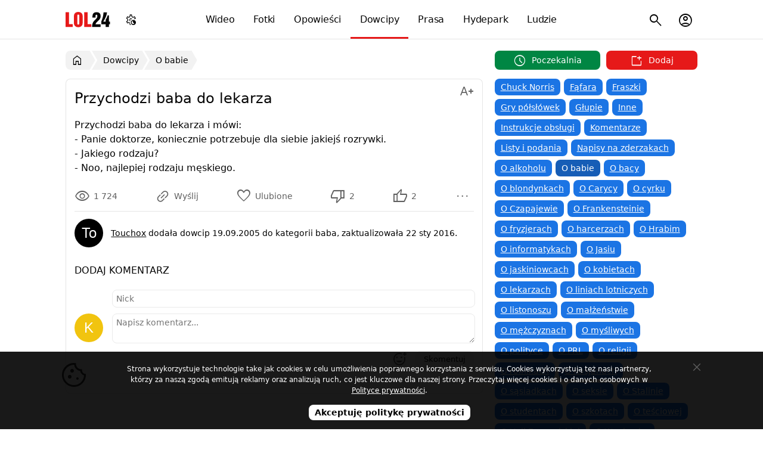

--- FILE ---
content_type: text/html; charset=utf-8
request_url: https://lol24.com/dowcipy/o-babie/przychodzi-baba-do-lekarza-i-mowi-panie-377
body_size: 6667
content:
<!DOCTYPE html><html lang="pl" class="light"><head prefix="og: http://ogp.me/ns#"><meta charset="UTF-8"><link rel="preload" href="/fonts/materialsymbolsoutlined/v4/48,400,0,0.woff2" as="font" type="font/woff2" crossorigin><style>@font-face { font-family: "Material Symbols Outlined"; font-style: normal; font-weight: 400; font-display: block; src: url(/fonts/materialsymbolsoutlined/v4/48,400,0,0.woff2) format("woff2"), url(/fonts/materialsymbolsoutlined/v4/48,400,0,0.woff) format("woff"); }</style><link rel="preload" href="https://lol24.com/css/v591768423626/main.css" as="style"><title>Przychodzi baba do lekarza</title><meta name="description" content="Przychodzi baba do lekarza i mówi: - Panie doktorze, koniecznie potrzebuje dla siebie jakiejś rozrywki. - Jakiego rodzaju? - Noo, najlepiej rodzaju męskiego."><meta name="keywords" content="męskiego, rodzaju, noo najlepiej, jakiego, rozrywki, jakiejś, dla siebie, potrzebuje, koniecznie, doktorze, panie, i mówi, do lekarza, baba, przychodzi, dowcip, baba"><meta name="robots" content="noarchive"><meta name="viewport" content="width=device-width, initial-scale=1.0, minimum-scale=1.0"><meta name="theme-color" content="#ffffff"><meta name="msapplication-navbutton-color" content="#ffffff"><meta name="mobile-web-app-capable" content="yes"><meta name="apple-mobile-web-app-status-bar-style" content="default"><link rel="manifest" href="/manifest.json"><link rel="search" type="application/opensearchdescription+xml" href="https://lol24.com/opensearch.xml" title="LOL24"><link rel="stylesheet" href="https://lol24.com/css/v591768423626/main.css"><script>var LOL24 = {};var adults=0, login=0;var sTitle =  document.title;</script><meta property="og:title" content="Przychodzi baba do lekarza"> <link rel="alternate" type="application/rss+xml" title="RSS" href="https://lol24.com/rss/dowcipy"><link rel="canonical" href="https://lol24.com/dowcipy/o-babie/przychodzi-baba-do-lekarza-i-mowi-panie-377"><meta property="og:type" content="article"><meta property="og:image" content="https://src.lol24.com/dowcipy/3/377.jpg"><meta property="og:site_name" content="LOL24"><link rel="shortcut icon" href="https://lol24.com/favicon.ico" type="image/x-icon"><link rel="apple-touch-icon" href="https://lol24.com/apple-touch-icon.png"><link rel="icon" type="image/png" sizes="192x192" href="https://lol24.com/android-chrome-192x192.png"></head><body class="wrap without-logged" style="background-color: #ffffff"><header itemscope itemtype="http://schema.org/WebSite"><nav><div class="logo"><a href="/" itemprop="url">LOL24</a></div><ul id="navbarCollapse" class="main-menu"><li class="videos"><a href="/wideo"><i class="icon smart_display"></i> Wideo</a></li><li class="images"><a href="/fotki"><i class="icon photo_camera"></i> Fotki</a></li><li class="stories"><a href="/opowiadania"><i class="icon auto_stories"></i> Opowieści</a></li><li class="jokes selected"><a href="/dowcipy"><i class="icon sentiment_very_satisfied"></i> Dowcipy</a></li><li class="press"><a href="/prasa"><i class="icon newspaper"></i> Prasa</a></li><li class="hydepark"><a href="/hydepark"><i class="icon forum"></i> Hydepark</a></li><li class="people"><a href="/profile"><i class="icon groups"></i> Ludzie</a></li></ul><ul class="sub-menu"><li class="nav-menu-button toggle"><button type="button" title="Menu"><i class="icon menu"></i></button></li><li class="user  user-account"><button type="button" title="Menu konta użytkownika"><i class="icon account_circle"></i></button></li><li class="search"><button type="button" title="Szukaj na stronie"><i class="icon search"></i></button><ul><li><form method="get" action="/szukaj" itemprop="potentialAction" itemscope itemtype="http://schema.org/SearchAction"><button type="submit"><i class="icon search"></i><span>Szukaj</span></button><meta itemprop="target" content="https://lol24.com/szukaj?q={q}"><input type="text" name="q" value="" required="required" placeholder="szukaj..." id="sbi" itemprop="query-input"><input type="hidden" name="service" value="/dowcipy"><button type="button" class="closesearch" title="Szukaj"><i class="icon close"></i></button></form></li></ul></li></ul><ul class="sub-menu menu-color-scheme"><li><button type="button" title="Menu ustawień trybu jasnego, ciemnego, automatycznego"><i class="icon settings_night_sight"></i></button><ul class="color-scheme"><li class="light" data-color="light" tabindex="0"><a href="#jasny"><i class="icon light_mode"></i><span> Jasny</span></a></li><li class="default active" data-color="auto"><a href="#automatyczny"><i class="icon contrast"></i><span> Automatyczny</span></a></li><li class="dark" data-color="dark" tabindex="0"><a href="#ciemny"><i class="icon dark_mode"></i><span> Ciemny</span></a></li></ul></li></ul><script type="application/ld+json">{"@context":"http://schema.org","@type":"Organization","name":"LOL24","url":"https://lol24.com","logo":"https://lol24.com/img/logo-black.png","sameAs":["https://www.facebook.com/lol24Official","https://x.com/humor_rozrywka"]}</script></nav></header><div id="container" class="dowcipy l-parent-2"><div class="promo-ego ego-0"></div><main><nav id="breadcrumb" class="breadcrumb"><ul itemscope itemtype="http://schema.org/BreadcrumbList"><li itemprop="itemListElement" itemscope itemtype="http://schema.org/ListItem"><a href="/" itemprop="item" title="Wróć do strony głównej"><i class="icon home"></i><span itemprop="name">LOL24</span></a><meta itemprop="position" content="1"></li><li itemprop="itemListElement" itemscope itemtype="http://schema.org/ListItem"><a href="/dowcipy" itemprop="item"><span itemprop="name">Dowcipy</span></a><meta itemprop="position" content="2"></li><li itemprop="itemListElement" itemscope itemtype="http://schema.org/ListItem"><a href="/dowcipy/o-babie" itemprop="item"><span itemprop="name">O babie</span></a><meta itemprop="position" content="3"></li></ul></nav><label aria-label="Wybierz kategorię" class="nav-cat-mobile"><select class="cat-mobile" name="nav-cat-mobile" onchange="location = this.options[this.selectedIndex].value;"><option value="/dowcipy">Wybierz kategorię</option><option value="/dowcipy/chuck-norris">Chuck Norris</option><option value="/dowcipy/fafara">Fąfara</option><option value="/dowcipy/fraszki">Fraszki</option><option value="/dowcipy/gry-polslowek">Gry półsłówek</option><option value="/dowcipy/glupie">Głupie</option><option value="/dowcipy/inne">Inne</option><option value="/dowcipy/instrukcje-obslugi">Instrukcje obsługi</option><option value="/dowcipy/komentarze">Komentarze</option><option value="/dowcipy/listy-i-podania">Listy i podania</option><option value="/dowcipy/napisy-na-zderzakach">Napisy na zderzakach</option><option value="/dowcipy/o-alkoholu">O alkoholu</option><option value="/dowcipy/o-babie" selected="selected" >O babie</option><option value="/dowcipy/o-bacy">O bacy</option><option value="/dowcipy/o-blondynkach">O blondynkach</option><option value="/dowcipy/o-carycy">O Carycy</option><option value="/dowcipy/o-cyrku">O cyrku</option><option value="/dowcipy/o-czapajewie">O Czapajewie</option><option value="/dowcipy/frankensteinie">O Frankensteinie</option><option value="/dowcipy/o-fryzjerach">O fryzjerach</option><option value="/dowcipy/o-harcerze">O harcerzach</option><option value="/dowcipy/o-hrabi">O Hrabim</option><option value="/dowcipy/o-informatykach">O informatykach</option><option value="/dowcipy/o-jasiu">O Jasiu</option><option value="/dowcipy/o-jaskiniowcach">O jaskiniowcach</option><option value="/dowcipy/o-kobietach">O kobietach</option><option value="/dowcipy/o-lekarzach">O lekarzach</option><option value="/dowcipy/o-liniach-lotniczych">O liniach lotniczych</option><option value="/dowcipy/o-listonoszu">O listonoszu</option><option value="/dowcipy/o-malzenstwie">O małżeństwie</option><option value="/dowcipy/o-mezczyznach">O mężczyznach</option><option value="/dowcipy/o-mysliwych">O myśliwych</option><option value="/dowcipy/o-polityce">O polityce</option><option value="/dowcipy/o-prl">O PRL</option><option value="/dowcipy/religijne">O religii</option><option value="/dowcipy/o-rolnikach">O rolnikach</option><option value="/dowcipy/o-ruskich">O Rosjanach</option><option value="/dowcipy/o-sasiadkach">O sąsiadkach</option><option value="/dowcipy/o-seksie">O seksie</option><option value="/dowcipy/o-stalinie">O Stalinie</option><option value="/dowcipy/o-studentach">O studentach</option><option value="/dowcipy/o-szkotach">O szkotach</option><option value="/dowcipy/o-tesciowej">O teściowej</option><option value="/dowcipy/unia-europejska">O Unii Europejskiej</option><option value="/dowcipy/o-wachocku">O Wąchocku</option><option value="/dowcipy/o-wedkarzach">O wędkarzach</option><option value="/dowcipy/o-wykladowcy">O wykładowcy</option><option value="/dowcipy/o-zajaczku">O zajączku</option><option value="/dowcipy/o-zwierzetach">O zwierzętach</option><option value="/dowcipy/o-zydach">O żydach</option><option value="/dowcipy/o-zlote-rybce">O złotej rybce</option><option value="/dowcipy/ogloszenia">Ogłoszenia</option><option value="/dowcipy/polak-niemiec-i-inni">Polak, Niemiec i inni</option><option value="/dowcipy/policja-i-zlodzieje">Policja i złodzieje</option><option value="/dowcipy/powypadkowe">Powypadkowe</option><option value="/dowcipy/psychoanalitycy">Psychoanalitycy</option><option value="/dowcipy/sportowe">Sportowe</option><option value="/dowcipy/stirlitz">Stirlitz</option><option value="/dowcipy/suchary">Suchary</option><option value="/dowcipy/szczyty">Szczyty</option><option value="/dowcipy/urzednicy-i-urzedy">Urzędnicy i urzędy</option><option value="/dowcipy/o-pracy">W pracy</option><option value="/dowcipy/w-restauracji">W restauracji</option><option value="/dowcipy/wice-slaskie">Wice śląskie</option><option value="/dowcipy/o-wiezniach">Więźniowie i klawisze</option><option value="/dowcipy/wojskowe">Wojskowe</option><option value="/dowcipy/z-murow">Z murów</option><option value="/dowcipy/z-zeszytow">Z zeszytów</option><option value="/dowcipy/zagadki">Zagadki</option><option value="/dowcipy/zlote-mysli">Złote myśli</option></select></label><section class="panel _qbc _mall only" itemscope itemtype="https://schema.org/Article"><header><h1 itemprop="headline">Przychodzi baba do lekarza</h1><ul class="text-editor button-ellipsis"><li class="options-ellipsis" tabindex="0"><button class="ellipsis" type="button" title="Zmień rozmiar tekstu" aria-label="Zmień rozmiar tekstu"><i class="icon text_increase"></i><span class="label"></span></button><ul class="menu"><li><button class="align align-left selected" data-editor="align-left"><i class="icon format_align_left"></i> Wyrównaj do lewej</button></li><li><button class="align align-justify" data-editor="align-justify"><i class="icon format_align_justify"></i> Wyjustuj tekst</button></li><li><button class="size small" data-editor="small"><i class="icon text_decrease"></i> Pomniejsz tekst</button></li><li><button class="size medium selected" data-editor="medium"><i class="icon custom_typography"></i> Normalny rozmiar</button></li><li><button class="size large" data-editor="large"><i class="icon text_increase"></i> Powiększ tekst</button></li><li><button class="font-mode font-serif" data-editor="font-serif"><i class="icon serif"></i> Czcionka szeryfowa</button></li><li><button class="font-mode font-normal selected" data-editor="font-normal"><i class="icon font_download"></i> Czcionka normalna</button></li></ul></li></ul></header><div class="box joke adultBox"><div id="jokes" class="view-text"><div class="text-content medium font-normal"><p>Przychodzi baba do lekarza i mówi: <br>- Panie doktorze, koniecznie potrzebuje dla siebie jakiejś rozrywki. <br>- Jakiego rodzaju? <br>- Noo, najlepiej rodzaju męskiego.</p></div><meta itemprop="dateModified" content="2016-01-22 13:35:39"><meta itemprop="mainEntityOfPage" content="https://lol24.com/dowcipy/o-babie/przychodzi-baba-do-lekarza-i-mowi-panie-377"><meta itemprop="image" content="https://src.lol24.com/dowcipy/3/377.jpg"><div itemprop="publisher" itemscope itemtype="https://schema.org/Organization"><div itemprop="logo" itemscope itemtype="https://schema.org/ImageObject"><meta itemprop="url" content="https://lol24.com/img/logo.png"><meta itemprop="width" content="110"><meta itemprop="height" content="45"> </div><meta itemprop="name" content="LOL24"></div></div><footer><div class="_pfc row"><div class="mwpane mwpane-big rating-dowcipy-377 lolrating"><div class="buttons"><button type="button" class="views" title="Wyświetlenia"><i class="icon visibility"></i><span class="num">1 724</span></button><ul class="button-ellipsis"><li class="options-ellipsis" tabindex="0"><button class="ellipsis deg-135"  data-stream="new" data-multishare="false" data-url="https://lol24.com/dowcipy/o-babie/przychodzi-baba-do-lekarza-i-mowi-panie-377" data-share="menu" data-title="Przychodzi baba do lekarza" data-src="https://src.lol24.com/dowcipy/thumbs/3/377.jpg" data-tags="" type="button" title="Udostępnij"><i class="icon link"></i><span class="label">Wyślij</span></button><ul class="menu"></ul></li></ul><button type="button" class="favourite " data-href="/ajax/user?key=Yi8vTkpMTTRMQ1FiYXlKZkRPRFNPT284blVOeUh0dmE5enVTWFl3bEQ1RmhQRlNqbVN3d29SM2tXRDB2bkhSeWJYVmx6OCtZdjdzNmI5WGdPM0FhUzdVM0RaN1NlcVFTYjdXSzlRbzdwc1E9" data-href-target="lol24" title="Dodaj z ulubionych"><i class="icon favorite"></i><span class="label">Ulubione</span></button><button type="button"  data-key="bFo1TUNJT3NwUE5MMzVKZlBJMXNKdz09" class="vote dn" title="To mi się nie podoba"><i class="icon thumb_down"></i><span class="num">2 </span></button><button type="button" data-key="MmFReHV6S3hMQk50azlBRlJ2a1l4dz09" class="vote up" title="To mi się podoba"><i class="icon thumb_up"></i><span class="num"> 2</span></button><ul class="button-ellipsis"><li class="options-ellipsis" tabindex="0"><button class="ellipsis"  type="button" title="Menu"><i class="icon more_horiz"></i><span class="label"></span></button><ul class="menu"><li><button  class="report" data-content="6,377"><i class="icon flag"></i> Zgłoś</button></li></ul></li></ul></div></div></div><div class="row info"><figure><picture><img class="avatar" src="https://src.lol24.com/avatar/48/default.jpg" data-avatar="Touchox" data-href="/@Touchox" alt="Touchox" loading="lazy" width="48" height="48"></picture></figure><div class="content"><p><span class="author" itemprop="author" itemscope itemtype="http://schema.org/Person"><a href="/@Touchox" itemprop="url"><span itemprop="name">Touchox</span></a><meta itemprop="image" content="https://src.lol24.com/avatar/default.jpg"></span> dodała dowcip <time class="pubdate" itemprop="datePublished"  title="19 września 2005" datetime="2005-09-19 18:34:14">19.09.2005</time> do kategorii <span class="category">baba</span>, zaktualizowała 22 sty 2016. </p></div></div></footer><script type="application/ld+json"> { "@context": "https://schema.org/", "@type": "AggregateRating", "itemReviewed": { "@type": "ImageObject", "image": "https://src.lol24.com/dowcipy/3/377.jpg", "name": "Przychodzi baba do lekarza" }, "ratingValue": "50", "bestRating": "100", "ratingCount": "4" } </script><div id="comments" class="comments"><header><h2>Dodaj komentarz</h2></header><div class="content"><div class="comment-alert"></div><form class="form-comment form-uni load "   action="/ajax/comments-add" target="lol24" method="post"><input type="hidden" name="option"  value="dodaj-komentarz"><input type="hidden" id="bot" name="bot"  value="898"><input type="hidden" id="serviceId" name="serviceId"  value="6"><input type="hidden" id="contentId" name="contentId"  value="377"><input type="hidden" id="parentId" name="parentId"  value="0"><input type="hidden" id="comment-edit" name="comment-edit"  value="0"><div class="row  input "><div class="left"><label for="outside"> &nbsp;</label></div><div class="right"><input type="text" id="outside" name="outside" class="big" required="required" placeholder="Nick" pattern="[a-zA-Z0-9ąęźżśóćńł. ]{2,35}$" title="Dozwolone znaki: 0-9 A-z ąęźżśóćńł." maxlength="35"  value=""></div></div><div class="row  textarea "><div class="left"><label for="comment-textarea"><picture><img class="avatar" src="https://src.lol24.com/avatar/48/default.jpg" data-avatar="K" alt="" loading="lazy"  width="48" height="48"></picture></label></div><div class="right"><textarea id="comment-textarea" name="comment-textarea" class="autogrow-textarea checkCharsRemaining" required="required" placeholder="Napisz komentarz..." maxlength="5000"  ></textarea></div></div><div class="row emots code non-lab"><div class="left">&nbsp;</div><div class="right"></div></div><div class="row-submit"><span class="left"><span class="charsRemaining"></span></span><span class="right"><script>LOL24.run697c7f48df2ee = function(){action.charsRemaining()};</script><button class="button-plus emots" type="button" title="Emotikony"><i class="icon add_reaction"></i></button><button class="submit" type="submit">Skomentuj</button></span></div></form><ul class="comments  "></ul></div></div></div></section></main><aside><div class="add-buttons move-article-top"><button type="button" data-href="/dowcipy/poczekalnia-wszystkie" class="schedule "><span><i class="icon schedule"></i> Poczekalnia</span></button><button type="button" data-href="/dodaj/dowcip" class="add"><span><i class="icon new_window"></i> Dodaj</span></button></div><nav class="categories"><ul><li><a href="/dowcipy/chuck-norris" title="Dowcipy o Chucku Norrise">Chuck Norris</a></li><li><a href="/dowcipy/fafara" title="Fąfara">Fąfara</a></li><li><a href="/dowcipy/fraszki" title="Fraszki">Fraszki</a></li><li><a href="/dowcipy/gry-polslowek" title="Gry półsłówek">Gry półsłówek</a></li><li><a href="/dowcipy/glupie" title="Głupie dowcipy">Głupie</a></li><li><a href="/dowcipy/inne" title="Inne dowcipy">Inne</a></li><li><a href="/dowcipy/instrukcje-obslugi" title="Instrukcje obsługi">Instrukcje obsługi</a></li><li><a href="/dowcipy/komentarze" title="Komentarze">Komentarze</a></li><li><a href="/dowcipy/listy-i-podania" title="Listy i podania">Listy i podania</a></li><li><a href="/dowcipy/napisy-na-zderzakach" title="Napisy na zderzakach">Napisy na zderzakach</a></li><li><a href="/dowcipy/o-alkoholu" title="Dowcipy o alkoholu">O alkoholu</a></li><li class="selected"><a href="/dowcipy/o-babie" title="Dowcipy o babie">O babie</a></li><li><a href="/dowcipy/o-bacy" title="Dowcipy o bacy">O bacy</a></li><li><a href="/dowcipy/o-blondynkach" title="Dowcipy o blondynkach">O blondynkach</a></li><li><a href="/dowcipy/o-carycy" title="Dowcipy o Carycy Katarzynie">O Carycy</a></li><li><a href="/dowcipy/o-cyrku" title="Dowcipy o Cyrku">O cyrku</a></li><li><a href="/dowcipy/o-czapajewie" title="Dowcipy o Wasiliju Czapajewie">O Czapajewie</a></li><li><a href="/dowcipy/frankensteinie" title="Dowcipy o Frankensteinie">O Frankensteinie</a></li><li><a href="/dowcipy/o-fryzjerach" title="Dowcipy o fryzjerach">O fryzjerach</a></li><li><a href="/dowcipy/o-harcerze" title="Dowcipy o Harcerzach">O harcerzach</a></li><li><a href="/dowcipy/o-hrabi" title="Dowcipy o Hrabim">O Hrabim</a></li><li><a href="/dowcipy/o-informatykach" title="Dowcipy o Informatykach">O informatykach</a></li><li><a href="/dowcipy/o-jasiu" title="Dowcipy o Jasiu">O Jasiu</a></li><li><a href="/dowcipy/o-jaskiniowcach" title="Dowcipy o jaskiniowcach">O jaskiniowcach</a></li><li><a href="/dowcipy/o-kobietach" title="Dowcipy o kobietach">O kobietach</a></li><li><a href="/dowcipy/o-lekarzach" title="Dowcipy o lekarzach">O lekarzach</a></li><li><a href="/dowcipy/o-liniach-lotniczych" title="Dowcipy o liniach lotniczych">O liniach lotniczych</a></li><li><a href="/dowcipy/o-listonoszu" title="Dowcipy o Listonoszu">O listonoszu</a></li><li><a href="/dowcipy/o-malzenstwie" title="Dowcipy o małżeństwie">O małżeństwie</a></li><li><a href="/dowcipy/o-mezczyznach" title="Dowcipy o mężczyznach">O mężczyznach</a></li><li><a href="/dowcipy/o-mysliwych" title="Dowcipy o myśliwych">O myśliwych</a></li><li><a href="/dowcipy/o-polityce" title="Dowcipy o polityczne">O polityce</a></li><li><a href="/dowcipy/o-prl" title="Dowcipy o PRL - Polska Rzeczpospolita Ludowa">O PRL</a></li><li><a href="/dowcipy/religijne" title="Dowcipy o religii">O religii</a></li><li><a href="/dowcipy/o-rolnikach" title="Dowcipy o rolnikach">O rolnikach</a></li><li><a href="/dowcipy/o-ruskich" title="Dowcipy o Rosjanach">O Rosjanach</a></li><li><a href="/dowcipy/o-sasiadkach" title="Dowcipy o sąsiadkach">O sąsiadkach</a></li><li><a href="/dowcipy/o-seksie" title="Dowcipy o seksie">O seksie</a></li><li><a href="/dowcipy/o-stalinie" title="Dowcipy o Stalinie">O Stalinie</a></li><li><a href="/dowcipy/o-studentach" title="Dowcipy o studentach">O studentach</a></li><li><a href="/dowcipy/o-szkotach" title="Dowcipy o szkotach">O szkotach</a></li><li><a href="/dowcipy/o-tesciowej" title="Dowcipy o teściwej">O teściowej</a></li><li><a href="/dowcipy/unia-europejska" title="Unia Europejska">O Unii Europejskiej</a></li><li><a href="/dowcipy/o-wachocku" title="Dowcipy o Wąchocku">O Wąchocku</a></li><li><a href="/dowcipy/o-wedkarzach" title="Dowcipy o Wędkarzach">O wędkarzach</a></li><li><a href="/dowcipy/o-wykladowcy" title="Dowcipy o wykładowcach">O wykładowcy</a></li><li><a href="/dowcipy/o-zajaczku" title="Dowcipy o zajączku">O zajączku</a></li><li><a href="/dowcipy/o-zwierzetach" title="Dowcipy o zwierzętach">O zwierzętach</a></li><li><a href="/dowcipy/o-zydach" title="Dowcipy o żydach">O żydach</a></li><li><a href="/dowcipy/o-zlote-rybce" title="Dowcipy o Złotej rybce">O złotej rybce</a></li><li><a href="/dowcipy/ogloszenia" title="Ogłoszenia">Ogłoszenia</a></li><li><a href="/dowcipy/polak-niemiec-i-inni" title="Polak, Niemiec i inni">Polak, Niemiec i inni</a></li><li><a href="/dowcipy/policja-i-zlodzieje" title="Policja i złodzieje">Policja i złodzieje</a></li><li><a href="/dowcipy/powypadkowe" title="Dowcipy przypadkowe">Powypadkowe</a></li><li><a href="/dowcipy/psychoanalitycy" title="Psychoanalitycy">Psychoanalitycy</a></li><li><a href="/dowcipy/sportowe" title="Dowcipy sportowe">Sportowe</a></li><li><a href="/dowcipy/stirlitz" title="Stirlitz - radziecki Hans Kloss">Stirlitz</a></li><li><a href="/dowcipy/suchary" title="Suchary">Suchary</a></li><li><a href="/dowcipy/szczyty" title="Szczyty">Szczyty</a></li><li><a href="/dowcipy/urzednicy-i-urzedy" title="Urzędnicy i urzędy">Urzędnicy i urzędy</a></li><li><a href="/dowcipy/o-pracy" title="Dowcipy w pracy">W pracy</a></li><li><a href="/dowcipy/w-restauracji" title="Dowcipy w Restauracji">W restauracji</a></li><li><a href="/dowcipy/wice-slaskie" title="Wice śląskie">Wice śląskie</a></li><li><a href="/dowcipy/o-wiezniach" title="Dowcipy o więzieniach i klawiszach">Więźniowie i klawisze</a></li><li><a href="/dowcipy/wojskowe" title="Dowcipy o wojsku i żołnierzach">Wojskowe</a></li><li><a href="/dowcipy/z-murow" title="Napisy z murów">Z murów</a></li><li><a href="/dowcipy/z-zeszytow" title="Śmieszne teksty z zeszytów">Z zeszytów</a></li><li><a href="/dowcipy/zagadki" title="Dowcip zagadka">Zagadki</a></li><li><a href="/dowcipy/zlote-mysli" title="Złote myśli">Złote myśli</a></li></ul></nav><section class="panel _qbz only"><header><h2>Popularne tagi</h2></header><div class="box category"><nav class="tags"><ul><li><a href="/dowcipy/tag/heheszki" title="Dowcipy z tagiem heheszki">#heheszki</a></li><li><a href="/dowcipy/tag/śmieszne" title="Dowcipy z tagiem śmieszne">#śmieszne</a></li><li><a href="/dowcipy/tag/lol" title="Dowcipy z tagiem lol">#lol</a></li><li><a href="/dowcipy/tag/haha" title="Dowcipy z tagiem haha">#haha</a></li><li><a href="/dowcipy/tag/suchar" title="Dowcipy z tagiem suchar">#suchar</a></li><li><a href="/dowcipy/tag/chłopak" title="Dowcipy z tagiem chłopak">#chłopak</a></li><li><a href="/dowcipy/tag/dziewczyna" title="Dowcipy z tagiem dziewczyna">#dziewczyna</a></li><li><a href="/dowcipy/tag/zagadka" title="Dowcipy z tagiem zagadka">#zagadka</a></li><li><a href="/dowcipy/tag/hihi" title="Dowcipy z tagiem hihi">#hihi</a></li><li><a href="/dowcipy/tag/żona" title="Dowcipy z tagiem żona">#żona</a></li><li><a href="/dowcipy/tag/siusiak" title="Dowcipy z tagiem siusiak">#siusiak</a></li><li><a href="/dowcipy/tag/lekarz" title="Dowcipy z tagiem lekarz">#lekarz</a></li><li><a href="/dowcipy/tag/siurek" title="Dowcipy z tagiem siurek">#siurek</a></li><li><a href="/dowcipy/tag/miłość" title="Dowcipy z tagiem miłość">#miłość</a></li><li><a href="/dowcipy/tag/chłopaki" title="Dowcipy z tagiem chłopaki">#chłopaki</a></li><li><a href="/dowcipy/tag/Jasiu" title="Dowcipy z tagiem Jasiu">#Jasiu</a></li><li><a href="/dowcipy/tag/żart" title="Dowcipy z tagiem żart">#żart</a></li><li><a href="/dowcipy/tag/kot" title="Dowcipy z tagiem kot">#kot</a></li><li><a href="/dowcipy/tag/ptaszek" title="Dowcipy z tagiem ptaszek">#ptaszek</a></li><li><a href="/dowcipy/tag/chłopieć" title="Dowcipy z tagiem chłopieć">#chłopieć</a></li><li><a href="/dowcipy/tag/dziewczyny" title="Dowcipy z tagiem dziewczyny">#dziewczyny</a></li><li><a href="/dowcipy/tag/teściowa" title="Dowcipy z tagiem teściowa">#teściowa</a></li><li><a href="/dowcipy/tag/droga" title="Dowcipy z tagiem droga">#droga</a></li><li><a href="/dowcipy/tag/życie" title="Dowcipy z tagiem życie">#życie</a></li><li><a href="/dowcipy/tag/kobiety" title="Dowcipy z tagiem kobiety">#kobiety</a></li></ul></nav></div></section></aside></div><footer><div><ul class="info"><li data-href="/info/pomoc">Pomoc</li><li data-href="/click/174">Postaw kawę</li><li data-href="/info/polityka-prywatnosci">Prywatność</li><li data-href="/info/zglos-blad">Zgłoś błąd</li><li data-href="/info/kontakt">Kontakt</li><li data-href="/info" class="copyright">&copy; LOL24</li></ul><button type="button" class="scrollUp" title="Przewiń stronę w góry"><i class="icon keyboard_double_arrow_up"></i><span>Przewiń w górę</span></button></div></footer><div class="tmp"></div><script async src="https://lol24.com/js/v591768423626/main.min.js"></script><!-- Google tag (gtag.js) --><script defer src="https://www.googletagmanager.com/gtag/js?id=G-0FPJXKFMGS" fetchpriority="low"></script><script> window.dataLayer = window.dataLayer || [];function gtag(){dataLayer.push(arguments);}gtag('js', new Date());gtag('config', 'G-0FPJXKFMGS');</script><!-- Google tag (gtag.js) --><!-- mylead-verification: 13afd7323d89775adefd731bd7d95462 --></body></html>